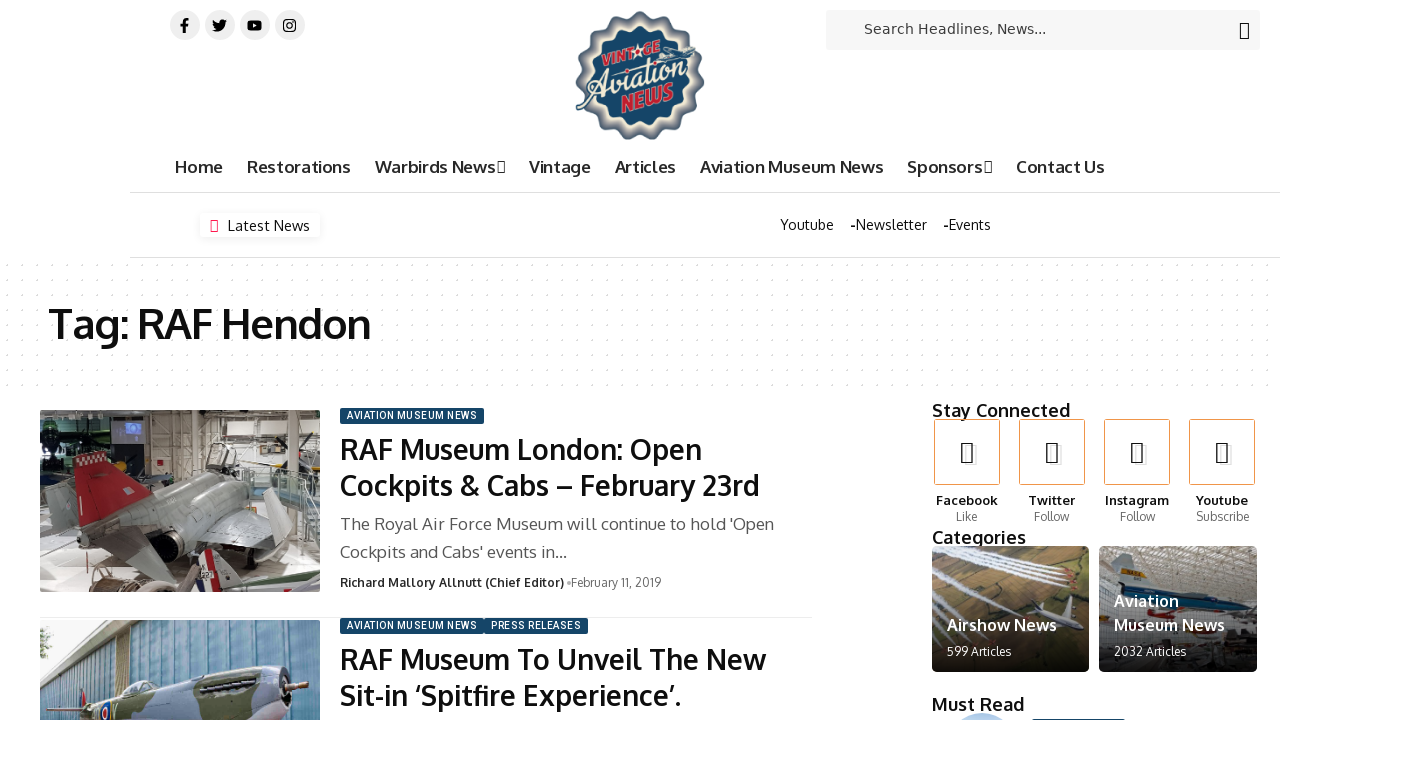

--- FILE ---
content_type: text/html; charset=utf-8
request_url: https://www.google.com/recaptcha/api2/aframe
body_size: 259
content:
<!DOCTYPE HTML><html><head><meta http-equiv="content-type" content="text/html; charset=UTF-8"></head><body><script nonce="oIchHQHBGeVgzRA8QYvguw">/** Anti-fraud and anti-abuse applications only. See google.com/recaptcha */ try{var clients={'sodar':'https://pagead2.googlesyndication.com/pagead/sodar?'};window.addEventListener("message",function(a){try{if(a.source===window.parent){var b=JSON.parse(a.data);var c=clients[b['id']];if(c){var d=document.createElement('img');d.src=c+b['params']+'&rc='+(localStorage.getItem("rc::a")?sessionStorage.getItem("rc::b"):"");window.document.body.appendChild(d);sessionStorage.setItem("rc::e",parseInt(sessionStorage.getItem("rc::e")||0)+1);localStorage.setItem("rc::h",'1770093744616');}}}catch(b){}});window.parent.postMessage("_grecaptcha_ready", "*");}catch(b){}</script></body></html>

--- FILE ---
content_type: text/css
request_url: https://vintageaviationnews.com/wp-content/uploads/elementor/css/post-99701.css?ver=1768911324
body_size: 601
content:
.elementor-99701 .elementor-element.elementor-element-884edfa{--display:flex;--flex-direction:row;--container-widget-width:initial;--container-widget-height:100%;--container-widget-flex-grow:1;--container-widget-align-self:stretch;--flex-wrap-mobile:wrap;--gap:0px 0px;--row-gap:0px;--column-gap:0px;--margin-top:0px;--margin-bottom:30px;--margin-left:0px;--margin-right:0px;}.elementor-99701 .elementor-element.elementor-element-e721fcb{--display:flex;--flex-direction:column;--container-widget-width:100%;--container-widget-height:initial;--container-widget-flex-grow:0;--container-widget-align-self:initial;--flex-wrap-mobile:wrap;}.elementor-99701 .elementor-element.elementor-element-adee09b{--feat-ratio:65;--title-size:28px;--excerpt-fsize:17px;--feat-list-width:115px;}.elementor-99701 .elementor-element.elementor-element-adee09b .p-list-2 .list-feat-holder{width:300px;max-width:300px;}.elementor-99701 .elementor-element.elementor-element-adee09b .p-wrap{--el-spacing:7px;--list-holder-spacing:10px;--list-holder-margin:-10px;}.elementor-99701 .elementor-element.elementor-element-adee09b .block-wrap{--bottom-spacing:25px;}.elementor-99701 .elementor-element.elementor-element-61174eb{--display:flex;--flex-direction:column;--container-widget-width:100%;--container-widget-height:initial;--container-widget-flex-grow:0;--container-widget-align-self:initial;--flex-wrap-mobile:wrap;--gap:15px 15px;--row-gap:15px;--column-gap:15px;--padding-top:0px;--padding-bottom:0px;--padding-left:90px;--padding-right:0px;}.elementor-99701 .elementor-element.elementor-element-375285f .heading-title > *{font-size:18px;}.elementor-99701 .elementor-element.elementor-element-fd03362{--s-icon-size:13px;--s-columns:4;}.elementor-99701 .elementor-element.elementor-element-fd03362 {--column-gap:15px;}.elementor-99701 .elementor-element.elementor-element-f2a2612 .heading-title > *{font-size:18px;}.elementor-99701 .elementor-element.elementor-element-e8068a2{width:100%;max-width:100%;--feat-ratio:80;--wrap-border:5px;}.elementor-99701 .elementor-element.elementor-element-e8068a2 > .elementor-widget-container{margin:0px 0px 20px 0px;}.elementor-99701 .elementor-element.elementor-element-e8068a2 .block-wrap{--bottom-spacing:10px;}.elementor-99701 .elementor-element.elementor-element-383c3c6 .heading-title > *{font-size:18px;}.elementor-99701 .elementor-element.elementor-element-5659ad2 > .elementor-widget-container{margin:0px 0px 30px 0px;}.elementor-99701 .elementor-element.elementor-element-5659ad2 .p-list-small-3 .feat-holder{width:70px;}.elementor-99701 .elementor-element.elementor-element-5659ad2{--title-size:15px;}.elementor-99701 .elementor-element.elementor-element-5659ad2 .p-wrap{--el-spacing:5px;}.elementor-99701 .elementor-element.elementor-element-5659ad2 .block-wrap{--bottom-spacing:20px;}.elementor-99701 .elementor-element.elementor-element-e216e11 > .elementor-widget-container{background-position:bottom center;background-repeat:no-repeat;background-size:cover;border-radius:10px 10px 10px 10px;}.elementor-99701 .elementor-element.elementor-element-e216e11 .w-banner{padding:100px 40px 100px 40px;}.elementor-99701 .elementor-element.elementor-element-e216e11 .w-banner-content{min-height:auto;}.elementor-99701 .elementor-element.elementor-element-e216e11{--banner-align:right;--btn-round:10px;--btn-color:#010101;--btn-bg:#87FF99;}.elementor-99701 .elementor-element.elementor-element-e216e11 .w-banner-title{font-size:36px;font-weight:400;letter-spacing:-2px;}.elementor-99701 .elementor-element.elementor-element-e216e11 .w-banner-desc.element-desc{font-style:italic;}[data-theme="dark"] .elementor-99701 .elementor-element.elementor-element-e216e11{--btn-color:#010101;--btn-bg:#87FF99;}@media(max-width:1024px){.elementor-99701 .elementor-element.elementor-element-884edfa{--flex-wrap:wrap;}.elementor-99701 .elementor-element.elementor-element-adee09b{--title-size:22px;--excerpt-fsize:15px;}.elementor-99701 .elementor-element.elementor-element-61174eb{--margin-top:20px;--margin-bottom:0px;--margin-left:0px;--margin-right:0px;--padding-top:10px;--padding-bottom:10px;--padding-left:10px;--padding-right:10px;}.elementor-99701 .elementor-element.elementor-element-e8068a2 > .elementor-widget-container{margin:0px 0px 10px 0px;}.elementor-99701 .elementor-element.elementor-element-e216e11{--banner-align:center;}}@media(max-width:767px){.elementor-99701 .elementor-element.elementor-element-adee09b{--feat-ratio:80;--title-size:16px;--excerpt-fsize:12px;}.elementor-99701 .elementor-element.elementor-element-adee09b .p-category{font-size:9px !important;}.elementor-99701 .elementor-element.elementor-element-adee09b .block-wrap{--bottom-spacing:15px;}.elementor-99701 .elementor-element.elementor-element-fd03362{--s-icon-size:12px;}.elementor-99701 .elementor-element.elementor-element-fd03362 {--column-gap:5px;}.elementor-99701 .elementor-element.elementor-element-5659ad2 .p-category{font-size:9px !important;}.elementor-99701 .elementor-element.elementor-element-5659ad2{--title-size:12px;}.elementor-99701 .elementor-element.elementor-element-e216e11 .w-banner{padding:80px 20px 80px 20px;}.elementor-99701 .elementor-element.elementor-element-e216e11 .w-banner-content{min-height:auto;}.elementor-99701 .elementor-element.elementor-element-e216e11 .w-banner-title{font-size:32px;}}@media(min-width:768px){.elementor-99701 .elementor-element.elementor-element-884edfa{--content-width:1320px;}.elementor-99701 .elementor-element.elementor-element-e721fcb{--width:66%;}.elementor-99701 .elementor-element.elementor-element-61174eb{--width:33%;}}@media(max-width:1024px) and (min-width:768px){.elementor-99701 .elementor-element.elementor-element-e721fcb{--width:100%;}.elementor-99701 .elementor-element.elementor-element-61174eb{--width:100%;}}

--- FILE ---
content_type: text/plain; charset=utf-8
request_url: https://ads.adthrive.com/http-api/cv2
body_size: 4333
content:
{"om":["00xbjwwl","03ory6zo","04897otm","07qjzu81","0929nj63","0a298vwq2wa","0iyi1awv","0pycs8g7","0s298m4lr19","0y0basn0","0y4hf6zu","1","10011/6d6f4081f445bfe6dd30563fe3476ab4","10011/ba9f11025c980a17f6936d2888902e29","1011_302_56233497","1011_302_56528047","1011_302_56590877","1011_302_57035134","1028_8739738","1028_8739779","10310289136970_594028899","110_576777115309199355","110_583652883178231326","11142692","11509227","1185:1610326628","11896988","12010080","12010084","12010088","12171164","124843_10","124844_24","124848_8","126xosdr","12n8yp46","1606221","1dynz4oo","1g5heict","1h6rfk37","1ns7eul1","1zjn1epv","202430_200_EAAYACogtYltKBzKKHu7tAsMK.YhnNUUanUuxFU5V4rbhwKBIsMyBLNoHQo_","206_492063","206_492075","2132:43435725","2132:45919811","2132:45980824","2179:578606630524081767","2249:693167695","2249:704251784","2307:0pycs8g7","2307:0sm4lr19","2307:6hdog2cy","2307:6l5qanx0","2307:6wbm92qr","2307:74wv3qdx","2307:77gj3an4","2307:88rv7n3t","2307:8orkh93v","2307:9nex8xyd","2307:hu17lm1b","2307:ixloxmvy","2307:nmuzeaa7","2307:nwbpobii","2307:o3v1i5bp","2307:oj70mowv","2307:owpdp17p","2307:plth4l1a","2307:r0u09phz","2307:r1vz35ov","2307:r8iau6rq","2307:sah6iy3s","2307:tr35v3uz","2307:u4atmpu4","2307:z0t9f1cw","2307:zp0ia0an","2307:zqr5evgv","23t9uf9c","2409_25495_176_CR52092957","2409_25495_176_CR52092959","2409_25495_176_CR52150651","2409_25495_176_CR52153848","2409_25495_176_CR52153849","2409_25495_176_CR52186411","2409_25495_176_CR52188001","2409_25495_176_CR52241413","2409_25495_176_CR52241421","2409_25495_176_CR52248591","248492122","24xairda","25048620","25_0cpicd1q","25_8b5u826e","25_cfnass1q","25_nin85bbg","25_otmpulbi","25_pz8lwofu","25_sgaw7i5o","25_utberk8n","25_vfvpfnp8","25_xz6af56d","25_yi6qlg3p","25_zwzjgvpw","2676:85690530","2676:85807320","2676:86082771","2676:86434083","2676:86698029","2676:86739631","2676:86739739","2676:86895130","2760:176_CR52150651","2760:176_CR52186411","2760:176_CR52190519","2760:176_CR52248589","29414696","29414711","29t1u38z","2hv1wver","2n4mwyxj","2ud6yh0p","2vx824el","2whm7rx3","2yd6shf8","308_125203_21","308_125204_13","31809564","34182009","3470:2tAlke8JLD8Img5YutVv","34eys5wu","3636:6286606","3646_185414_T26469746","3658_1406006_T26266017","3658_1406006_T26266023","3658_1406006_T26266025","3658_1406006_T26266026","3658_1406006_T26266036","3658_1406006_T26266038","3658_1406006_T26266044","3658_142885_T26442533","3658_142885_T26442534","3658_15032_n4sd49eg","3658_15078_revf1erj","3658_15163_8u1muwtb","3658_15638_kr427sl9","3658_15936_2i8t2rx0","3658_19243_hgrz3ggo","3658_203382_T26225623","3658_68620_T26526141","3658_93957_T26479487","3778:4118479218","381513943572","39989240","3LMBEkP-wis","409_212300","409_227224","42569697","43a7ptxe","45566690","458901553568","47370256","47633464","47869802","485027845327","492063","4c9wb6f0","4etfwvf1","4fk9nxse","4ticzzkv","4ycbs6xn","4yesq9qe","4yevyu88","53v6aquw","54779847","5510:2whm7rx3","5510:n4sd49eg","55119181","554472","557_409_216396","557_409_220139","557_409_220169","557_409_220343","557_409_220344","557_409_220368","557_409_223589","557_409_226316","557_409_230716","558_93_23t9uf9c","56341213","576777115309199355","588906804223327814","59818357","59873224","5j2982wfnhs","5j2wfnhs","5l03u8j0","5twkadjj","5wde916w","6026507537","6026575677","60504531","609577512","60f5a06w","61085224","61102880","61900466","61916211","61916225","61916229","61932925","62187798","6226543495","6226560541","6226563631","6226563651","6226563661","628013471","628013474","628015148","628086965","628153053","628153170","628153173","628222860","628360579","628360582","628444259","628444349","628456307","628456310","628456382","628456391","628622163","628622172","628683371","628687043","628687157","628687460","628687463","628803013","628841673","629007394","629009180","629167998","629168001","629168010","629168565","629171196","629171202","62946748","629573857","630928655","63093165","63189964","63220448","632270819","632526247","632549440","6326509215","6326509237","636910768489","651637461","651637462","659216891404","66m08xhz","680_99480_700109379","680_99480_700109393","68rseg59","690_99485_1610326728","697189968","6ejtrnf9","6hhnr3ka","6l5qanx0","6tj9m7jw","6wbm92qr","700117704","702423494","705115233","705115332","705115442","705115523","705116521","705127202","706320056","708073266","708074740","708727053","7354_138543_85445144","7354_138543_85445183","7354_138543_85445193","7354_138543_85445223","7354_138543_85808977","7354_138543_85808987","7354_138543_85809013","7354_138543_85809052","73mggl4h","74243_74_18482789","74243_74_18482792","74243_74_18484064","74wv3qdx","77gj3an4","794691197718","794864086319","794886305239","7exo1dkh","7fc6xgyo","8152859","8152879","8193078","84578119","84578125","8520092","85702027","86050281","86434671","86991452","88rv7n3t","8b5u826e","8becnbf0","8orkh93v","8ul426rx","8vksyva6","9057/37a3ff30354283181bfb9fb2ec2f8f75","9309343","97_8193078","97tc94in","9d5f8vic","9nex8xyd","9t4iqfji","9uv8wyk4","A4KZX4QaN-U","DZBNWVgjw5Q","a3ts2hcp","alhocaus","arkbrnjf","b5idbd4d","b90cwbcd","b9ut4rp0","bd2985xg6f6","bd5xg6f6","bkfengo0","bmp4lbzm","bop8ah9a","bpwmigtk","bxvl2c9f","c0mw623r","ciavbv3p","cr-1oplzoysu9vd","cr-8ax231sbu9vd","cr-f6puwm2w07tf1","cr-f6puwm2w27tf1","cr-f6puwm2yw7tf1","cr-gg2v4iew37rgv2","cr-h6q46o706lrgv2","cr-k4ot01j4uatj","cr-ndebulm8u9vd","cr-ndebulm8uatj","dft15s69","dg2WmFvzosE","dwghal43","efvt03on","et4maksg","extremereach_creative_76559239","ey8vsnzk","f04zcoco","f4may85r","f7piy8nj","f8e4ig0n","fcn2zae1","fj2985atwid","fj5atwid","ge4kwk32","gi7efte4","gtanzg70","haf4w7r0","hffavbt7","hgrz3ggo","hhfvml3d","hu298ok5tyj","hu52wf5i","huok5tyj","hzh74smw","i90isgt0","iaqttatc","inex5i3c","ixloxmvy","j1xlxeqb","jaewo2n1","jkx1zd5l","jzqxffb2","kewggb2d","kk2985768bd","kk5768bd","kwj8z3gi","lJus58VixN0","lhgwl31z","m09zhi68","m4298xt6ckm","m8bu8w55","mkzzyvlu","mnzinbrt","motuel9q","mt3u9z67","muvxy961","n3egwnq7","n4sd49eg","n8w0plts","nbbqie61","ni42112n85bbg","njz1puqv","nr5arrhc","ntjn5z55","nw298bpobii","nwbpobii","nx0p7cuj","o3v1i5bp","o5xj653n","o8icj9qr","ofoon6ir","onn09e1VWXU","owg2zchv","owpdp17p","p0odjzyt","pagvt0pd","pj4s1p9u","pl298th4l1a","plth4l1a","pm9dmfkk","pvgx7ymi","pzgd3hum","q855phcn","qaoxvuy4","ql36hp0l","qqvgscdx","qt09ii59","r0u09phz","r1298vz35ov","r1vz35ov","r8iau6rq","riaslz7g","rqjox9xh","rxj4b6nw","s04zsea2","s2298ahu2ae","s2ahu2ae","s4s41bit","s7sg0xhu","sah6iy3s","scpvMntwtuw","sf298lyeogy","sj78qu8s","ssnofwh5","su5srz25","sv298inlp2o","svinlp2o","t3wa7f3z","t7d69r6a","teymikdn","ti0s3bz3","tr35v3uz","u2x4z0j8","u4atmpu4","uis65v79","utberk8n","v655isua","v705kko8","vdcb5d4i","vz2989aawzl","w82ynfkl","weipc92n","wf8dlr3v","wih2rdv3","wk1hlak8","wn2a3vit","wu5bm8g3","wxfnrapl","x420t9me","x61c6oxa","x7racu6k","xtxa8s2d","y51tr986","yboVxnUKUSE","yi6qlg3p","yl6g9raj","yytvjoag","z0t9f1cw","zaiy3lqy","zfexqyi5","ziox91q0","zp2980ia0an","zqr5evgv","zs3aw5p8","zsvdh1xi","zsviwgi5","zv298fjb0vm","zvfjb0vm","2343608","2343609","2343612","2343613","2344374","2344375","2344386","5700:672549180","5700:672552173","638791959","638794438","643846157","672549180","672552173","707249248","7942757","7967351","7979132","7979135","cr-e9x05e8u27sm0","cr-e9x05e8u27uiu","cr-e9x05e8u27vix","cr-e9x05e8u27vjv","cr-e9x05h3s17sm0","cr-e9x05h3s17uiu","cr-e9x05h3s17vix","cr-e9x05h3s17vjv","cr-eas10j0u07sm0","cr-eas10j0u07uiu","cr-eas10j0u07vix","cr-edry0m0xt7sm0","cr-f6wv0m1t17sm0","cr-f6wv0m1t17uiu","f9cpze7e","nodohvfi","qnqfz5kx","t8wl12j1"],"pmp":[],"adomains":["123notices.com","1md.org","about.bugmd.com","acelauncher.com","adameve.com","akusoli.com","allyspin.com","arthrozene.com","askanexpertonline.com","atomapplications.com","bassbet.com","betsson.gr","biz-zone.co","bizreach.jp","braverx.com","bubbleroom.se","bugmd.com","buydrcleanspray.com","buysplashcleaner.com","byrna.com","capitaloneshopping.com","clarifion.com","combatironapparel.com","controlcase.com","convertwithwave.com","cotosen.com","countingmypennies.com","couponthatworks.com","cratedb.com","croisieurope.be","cs.money","dallasnews.com","definition.org","derila-ergo.com","dhgate.com","dhs.gov","displate.com","dothisforliver.com","easyprint.app","easyrecipefinder.co","easyview.app","ebook1g.peptidesciences.com","fabpop.net","familynow.club","filejomkt.run","fla-keys.com","folkaly.com","g123.jp","gameswaka.com","getbugmd.com","getconsumerchoice.com","getcubbie.com","gowavebrowser.co","gowdr.com","gransino.com","gratefulfinance.com","grosvenorcasinos.com","guard.io","hashtagchatter.com","hero-wars.com","holts.com","instantbuzz.net","investmentguru.com","itsmanual.com","jackpotcitycasino.com","justanswer.com","justanswer.es","la-date.com","lightinthebox.com","liverhealthformula.com","liverrenew.com","local.com","lovehoney.com","lowerjointpain.com","lulutox.com","lumoslearning.com","lymphsystemsupport.com","manuals-help.com","manualsdirectory.org","meccabingo.com","medimops.de","mensdrivingforce.com","millioner.com","miniretornaveis.com","mobiplus.me","mxplayer.in","myiq.com","nailfungus.ca","national-lottery.co.uk","naturalhealthreports.net","nbliver360.com","nervepaindiscovery.com","nikke-global.com","nordicspirit.co.uk","nuubu.com","onlinemanualspdf.co","original-play.com","outliermodel.com","paperela.com","paradisestays.site","parasiterelief.com","parasitesnomore.com","peta.org","photoshelter.com","plannedparenthood.org","playvod-za.com","printeasilyapp.com","printwithwave.com","profitor.com","prostaluxformula.com","quicklearnx.com","quickrecipehub.com","rakuten-sec.co.jp","rangeusa.com","refinancegold.com","robocat.com","royalcaribbean.com","saba.com.mx","shift.com","simple.life","spinbara.com","systeme.io","taboola.com","tackenberg.de","temu.com","tenfactorialrocks.com","theoceanac.com","topaipick.com","totaladblock.com","twinkl.com","usconcealedcarry.com","vagisil.com","vegashero.com","vegogarden.com","veryfast.io","viewmanuals.com","viewrecipe.net","viewtemplates.com","votervoice.net","vuse.com","wavebrowser.co","wavebrowserpro.com","weareplannedparenthood.org","winred.com","xiaflex.com","yourchamilia.com"]}